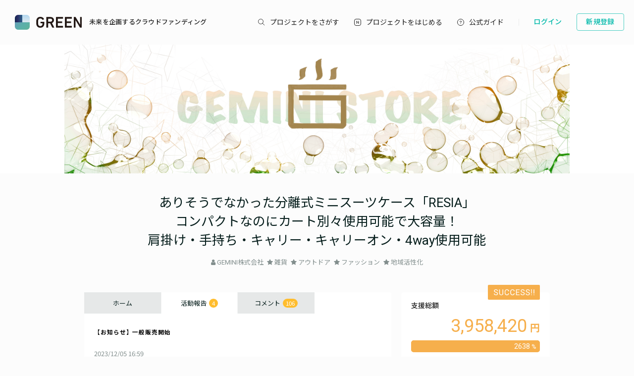

--- FILE ---
content_type: text/html; charset=utf-8
request_url: https://greenfunding.jp/gemini/projects/7465/activities/?planner_id=39974&project_id=7465
body_size: 54991
content:
<!DOCTYPE html>
<html>
<head>
<meta charset='UTF-8'>
<title>
活動報告 | ありそうでなかった分離式ミニスーツケース「RESIA」
コンパクトなのにカート別々使用可能で大容量！
肩掛け・手持ち・キャリー・キャリーオン・4way使用可能 | GEMINI
</title>
<link rel="stylesheet" media="all" href="https://assets.greenfunding.jp/assets/application-7a8a64c9291f29e0bf8ebe5b88ec25e862e400edade7b733af806fb14ce56d37.css" />
<script src="https://assets.greenfunding.jp/assets/application-2603fc43f1b44dcf499f8cf3f9f27108ab502c08341257adbad1c05a1f6b1e38.js"></script>

<meta name="csrf-param" content="authenticity_token" />
<meta name="csrf-token" content="9JnxIKU1gB3WopOwFI9O9hedXe41GAZ7QY+7rvIOyse6Rhi1zLsigKQAMgNcyEBX8eWE5kWGM2Zg1lgsWcN2ZA==" />

<!-- Google Tag Manager -->

<script>

window.dataLayer = window.dataLayer || [];
dataLayer.push({
  'page_view_event_id': "d27000ff17b346d9cd872b2147ba9848deeff1c6a330d6e6735c0d96ac1d95a1",
    'user_id': "",
    'em': "",
    'phone': "",
    'zip': "",
    'user_id_rtb': "unknown"
  });


  (function(w,d,s,l,i){w[l]=w[l]||[];w[l].push({'gtm.start':
  new Date().getTime(),event:'gtm.js'});var f=d.getElementsByTagName(s)[0],
  j=d.createElement(s),dl=l!='dataLayer'?'&l='+l:'';j.async=true;j.src=
  'https://www.googletagmanager.com/gtm.js?id='+i+dl;f.parentNode.insertBefore(j,f);
  })(window,document,'script','dataLayer','GTM-PNR8M8H');

</script>
<!-- End Google Tag Manager -->

<!-- Facebook Pixel Code -->
<script>
!function(f,b,e,v,n,t,s){if(f.fbq)return;n=f.fbq=function(){n.callMethod?
n.callMethod.apply(n,arguments):n.queue.push(arguments)};if(!f._fbq)f._fbq=n;
n.push=n;n.loaded=!0;n.version='2.0';n.queue=[];t=b.createElement(e);t.async=!0;
t.src=v;s=b.getElementsByTagName(e)[0];s.parentNode.insertBefore(t,s)}(window,
document,'script','https://connect.facebook.net/en_US/fbevents.js');
fbq('init', '1490657931261473');
fbq('track', 'PageView', {eventID: 'd27000ff17b346d9cd872b2147ba9848deeff1c6a330d6e6735c0d96ac1d95a1'});
</script>
<noscript><img height="1" width="1" style="display:none"
src="https://www.facebook.com/tr?id=1490657931261473&ev=PageView&noscript=1"
/></noscript>
<!-- DO NOT MODIFY -->
<!-- End Facebook Pixel Code -->

<script>
// BaseCode (ページヘッダーに記述) 
!function (w, d, t) {
  w.TiktokAnalyticsObject=t;var ttq=w[t]=w[t]||[];ttq.methods=["page","track","identify","instances","debug","on","off","once","ready","alias","group","enableCookie","disableCookie"],ttq.setAndDefer=function(t,e){t[e]=function(){t.push([e].concat(Array.prototype.slice.call(arguments,0)))}};for(var i=0;i<ttq.methods.length;i++)ttq.setAndDefer(ttq,ttq.methods[i]);ttq.instance=function(t){for(var e=ttq._i[t]||[],n=0;n<ttq.methods.length;n++)ttq.setAndDefer(e,ttq.methods[n]);return e},ttq.load=function(e,n){var i="https://analytics.tiktok.com/i18n/pixel/events.js";ttq._i=ttq._i||{},ttq._i[e]=[],ttq._i[e]._u=i,ttq._t=ttq._t||{},ttq._t[e]=+new Date,ttq._o=ttq._o||{},ttq._o[e]=n||{};var o=document.createElement("script");o.type="text/javascript",o.async=!0,o.src=i+"?sdkid="+e+"&lib="+t;var a=document.getElementsByTagName("script")[0];a.parentNode.insertBefore(o,a)};

  ttq.load('CPTSQ8BC77U1C0R4S8DG');
  ttq.page();
}(window, document, 'ttq');



</script>


<!-- Criteo Top Page Tracker -->
<script type="text/javascript" src="//static.criteo.net/js/ld/ld.js" async="true"></script>
<script type="text/javascript">
  window.criteo_q = window.criteo_q || [];
  window.criteo_q.push(
    { event: "setAccount", account: [78124, 83547, 83548]},

  // 検索結果ページの場合
  // 検索結果ページ以外の場合
    
    
    
    
    );

</script>

<script src='/assets/javascripts/ckeditor/ckeditor.js'></script>
</head>
<body class='desktop asp activities_controller index_action' data-page='activities:index'>
<!-- Google Tag Manager (noscript) -->
<noscript><iframe src="https://www.googletagmanager.com/ns.html?id=GTM-PNR8M8H"
height="0" width="0" style="display:none;visibility:hidden"></iframe></noscript>
<!-- End Google Tag Manager (noscript) -->

<div class='l-header js-l-header'>
<div class='l-header__wrap'>
<h1 class='v-layouts-header__logo js-methods__hover'>
<a class='v-layouts-header__logo-link' href='/'>
<img alt="GREENFUNDING 未来を企画するクラウドファンディング" src="https://assets.greenfunding.jp/assets/layouts/common/header-logo_green-67ea9656fd52f62b230946c465fbe4420dc43157481eb10148a5534bdfff4cb8.svg" />
<span class='v-layouts-header__logo-text'>未来を企画するクラウドファンディング</span>
</a>
</h1>
<nav class='v-layouts-header__global-nav'>
<ul class='v-layouts-header__global-nav__list v-layouts-header__global-nav__list--flex'>
<li class='v-layouts-header__global-nav__item v-layouts-header__global-nav__item--search js-method__accordion'>
<a class='v-layouts-header__global-nav__item-link js-method__accordion js-methods__hover'>
<span class='v-layouts-header__global-nav__item-text v-layouts-header__global-nav__item-text--search'></span>
</a>
<div class='v-layouts-header__accordion js-methods__nav-accordion'>
<div class='v-layouts-header__accordion-search'>
<form class="project_search" id="project_search" action="/portals/search" accept-charset="UTF-8" method="get"><input name="utf8" type="hidden" value="&#x2713;" /><div class='v-layouts-header__accordion-search__inner js-methods__hover'>
<button name="button" type="submit"><span></span>
</button><input placeholder="キーワード検索" type="text" name="q[title_or_planner_name_cont]" id="q_title_or_planner_name_cont" />
</div>
</form></div>
<div class='v-layouts-header__accordion-navigation'>
<div class='v-layouts-header__accordion-navigation__category'>
<ul class='v-layouts-header__accordion-navigation__category-top'>
<li class='js-methods__hover'>
<a href="/portals/search?condition=new"><img class='is-hover' height='20px' src='https://assets.greenfunding.jp/assets/header_new-icon-hover-b15eca2df62ba9b2939f917243341e445ec7289885f80fd99b7768a2fe8b1f76.svg' width='20px'>
<img height='20px' src='https://assets.greenfunding.jp/assets/header_new-icon-3efa55825a4e47b1835b636e322f0016e7a0bdf4fc214f3bc649ed492e576d83.svg' width='20px'>
<p>新着プロジェクト</p>
</a></li>
<li class='js-methods__hover'>
<a href="/portals/picked"><img class='is-hover' height='16px' src='https://assets.greenfunding.jp/assets/header_clown-icon-hover-be5d3e6e826a040d19746e898241b4b10821232e53af067d63d4ccea590db89d.svg' width='16px'>
<img height='16px' src='https://assets.greenfunding.jp/assets/header_clown-icon-c9ab87e3c98816db8520606ea10476df7a9ef46b4cc3ec6bb9348c962dfd0b11.svg' width='16px'>
<p>代表プロジェクト</p>
</a></li>
<li class='js-methods__hover'>
<a href="/portals/search?condition=succeeded"><img class='is-hover' height='16px' src='https://assets.greenfunding.jp/assets/header_yen-icon-hover-85ce371c6bebc451e331dae826ea3a74596106211bc62520c170026c74f8c175.svg' width='16px'>
<img height='16px' src='https://assets.greenfunding.jp/assets/header_yen-icon-afb3d0f3a5a05e483fe65e0920ca34505ada89118cf555ba48d0035dba5f851e.svg' width='16px'>
<p>達成したプロジェクト</p>
</a></li>
</ul>
<ul class='v-layouts-header__accordion-navigation__category-list'>
<li class='js-methods__hover'>
<a href="/portals/search?category_id=27"><span>
ガジェット
</span>
</a></li>
<li class='js-methods__hover'>
<a href="/portals/search?category_id=38"><span>
テクノロジー/IoT
</span>
</a></li>
<li class='js-methods__hover'>
<a href="/portals/search?category_id=41"><span>
雑貨
</span>
</a></li>
<li class='js-methods__hover'>
<a href="/portals/search?category_id=45"><span>
オーディオ
</span>
</a></li>
<li class='js-methods__hover'>
<a href="/portals/search?category_id=49"><span>
アウトドア
</span>
</a></li>
<li class='js-methods__hover'>
<a href="/portals/search?category_id=44"><span>
車/バイク
</span>
</a></li>
<li class='js-methods__hover'>
<a href="/portals/search?category_id=16"><span>
ファッション
</span>
</a></li>
<li class='js-methods__hover'>
<a href="/portals/search?category_id=30"><span>
スポーツ
</span>
</a></li>
<li class='js-methods__hover'>
<a href="/portals/search?category_id=6"><span>
社会貢献
</span>
</a></li>
<li class='js-methods__hover'>
<a href="/portals/search?category_id=23"><span>
アート
</span>
</a></li>
<li class='js-methods__hover'>
<a href="/portals/search?category_id=25"><span>
出版
</span>
</a></li>
<li class='js-methods__hover'>
<a href="/portals/search?category_id=39"><span>
地域活性化
</span>
</a></li>
<li class='js-methods__hover'>
<a href="/portals/search?category_id=40"><span>
エンタメ
</span>
</a></li>
<li class='js-methods__hover'>
<a href="/portals/search?category_id=26"><span>
音楽
</span>
</a></li>
<li class='js-methods__hover'>
<a href="/portals/search?category_id=29"><span>
フード 
</span>
</a></li>
<li class='js-methods__hover'>
<a href="/portals/search?category_id=24"><span>
映像/映画
</span>
</a></li>
<li class='js-methods__hover'>
<a href="/portals/search?category_id=32"><span>
イベント
</span>
</a></li>
<li class='js-methods__hover'>
<a href="/portals/search?category_id=35"><span>
アイドル
</span>
</a></li>
<li class='js-methods__hover'>
<a href="/portals/search?category_id=42"><span>
写真
</span>
</a></li>
<li class='js-methods__hover'>
<a href="/portals/search?category_id=46"><span>
アニメ
</span>
</a></li>
<li class='js-methods__hover'>
<a href="/portals/search?category_id=43"><span>
鉄道
</span>
</a></li>
<li class='js-methods__hover'>
<a href="/portals/search?category_id=50"><span>
ペット
</span>
</a></li>
<li class='js-methods__hover'>
<a href="/portals/search?category_id=51"><span>
台湾
</span>
</a></li>
<li class='js-methods__hover'>
<a href="/portals/search?category_id=33"><span>
その他
</span>
</a></li>
<li class='js-methods__hover'>
<a href="/portals/search?category_id=52"><span>
ゴルフ
</span>
</a></li>

</ul>
</div>
</div>
<div class='v-layouts-header__accordion-close-button js-methods__close-button'>
<div class='v-layouts-header__accordion-close-button__container'>
<img src='https://assets.greenfunding.jp/assets/header_close-icon-b2fdce2cdbf318b3b922716019ed00b05123a341a0a4a0163b421e1c09c5a4c1.svg'>
<p>メニューを閉じる</p>
</div>
</div>
</div>
</li>
<li class='v-layouts-header__global-nav__item v-layouts-header__global-nav__item--start js-methods__hover'>
<a class='v-layouts-header__global-nav__item-link' href='/about'>
<span class='v-layouts-header__global-nav__item-text v-layouts-header__global-nav__item-text--start'></span>
</a>
</li>
<li class='v-layouts-header__global-nav__item v-layouts-header__global-nav__item--guide js-methods__hover'>
<a class='v-layouts-header__global-nav__item-link' href='https://help2020.greenfunding.jp/'>
<span class='v-layouts-header__global-nav__item-text v-layouts-header__global-nav__item-text--guide'>公式ガイド</span>
</a>
</li>
<li class='v-layouts-header__global-nav__item v-layouts-header__global-nav__item--vertical'></li>
</ul>
</nav>

<div class='v-layouts-header__users'>
<ul class='v-layouts-header__users__list v-layouts-header__users__list--flex'>
<li class='v-layouts-header__users__item'>
<a class='v-layouts-header__users-button v-layouts-header__users-button js-methods__hover' href='/users/sign_in?forced=true'>
<span class='v-layouts-header__users-button__label'>ログイン</span>
</a>
</li>
<li class='v-layouts-header__users__item v-layouts-header__users__item--sign-up'>
<a class='v-layouts-header__users-button v-layouts-header__users-button--sign-up js-methods__hover' href='/users/sign_up'>
<span class='v-layouts-header__users-button__label'>新規登録</span>
</a>
</li>
</ul>
</div>

</div>
</div>
<div class='v-layouts__overlay js-methods__overlay'></div>




<div class='l-main'>
<div class='project_header'>
<div style='background-color: ;'>
<a href="/gemini"><img class="attachment partner_page asp_header" alt="image" onerror="this.error=null;this.src=&quot;https://assets.greenfunding.jp/assets/loading_image-c8ad271e12f4eac92d6ad11d1b7a3786b990fae3fca09d690dd64a34875d7207.gif&quot;" src="https://images.greenfunding.jp/store/605c6e2b7fb5b0fd94a0ec70bd7a3eccfea18999824d6cc63d3a90341657" />
</a></div>
<!-- Google tag (gtag.js) -->
<script async src="https://www.googletagmanager.com/gtag/js?id=G-7PRKNL9FPD"></script>
<script>
  window.dataLayer = window.dataLayer || [];
  function gtag(){dataLayer.push(arguments);}
  gtag('js', new Date());

  gtag('config', 'G-7PRKNL9FPD');
</script>
<h1><a href="/gemini/projects/7465">ありそうでなかった分離式ミニスーツケース「RESIA」<br />コンパクトなのにカート別々使用可能で大容量！<br />肩掛け・手持ち・キャリー・キャリーオン・4way使用可能</a></h1>
<ul>
<li>
<i class="fa fa-user"></i>
<a data-planner-id="39974" id="open_show_planner" href="?planner_id=39974&amp;project_id=7465#show_planner">GEMINI株式会社</a>
</li>
<li>
<i class="fa fa-star"></i>
<a href="/gemini/projects/search?category_id=41">雑貨</a>
</li>
<li>
<i class="fa fa-star"></i>
<a href="/gemini/projects/search?category_id=49">アウトドア</a>
</li>
<li>
<i class="fa fa-star"></i>
<a href="/gemini/projects/search?category_id=16">ファッション</a>
</li>
<li>
<i class="fa fa-star"></i>
<a href="/gemini/projects/search?category_id=39">地域活性化</a>
</li>
</ul>
</div>

<div class='container container--project_wide container-flex'>
<div class='l-content'>
<ul class='project_content-header'>
<li class='is-home'>
<a data-keep-scroll="true" href="/gemini/projects/7465">ホーム</a>
</li>
<li class='is-activities'>
<a data-keep-scroll="true" href="/gemini/projects/7465/activities">活動報告
<span class='badge'>
4
</span>
</a></li>
<li class='is-comments'>
<a data-keep-scroll="true" href="/gemini/projects/7465/comments">コメント
<span class='badge'>
106
</span>
</a></li>
</ul>

<div class='project_activity'>
<h2 class='title'>
<a href="/gemini/projects/7465/activities/32449">【お知らせ】一般販売開始</a>
</h2>
<div class='project_activity-created_at'>
2023/12/05 16:59
</div>
<div class='project_activity-content'>
サポーターの皆様

 

こんにちは、GEMINIです。
皆様のおかげで、プロジェクトが大成功で終了いたしました！誠にありがとうございます。
本製品は弊社の公式サイトで一般販売を開始...<a class="link_button" href="/gemini/projects/7465/activities/32449">もっと読む</a>
</div>
</div>
<div class='project_activity'>
<h2 class='title'>
<a href="/gemini/projects/7465/activities/31716">【ご好評につき延長】最後の一週間！</a>
</h2>
<div class='project_activity-created_at'>
2023/10/24 21:19
</div>
<div class='project_activity-content'>
サポーターの皆様

 

いつもご愛顧いただき、誠にありがとうございます。

弊社のプロジェクト、分離式ミニスーツケース「RESIA」をご購入いただき、誠にありがとうございます。
...<a class="link_button" href="/gemini/projects/7465/activities/31716">もっと読む</a>
</div>
</div>
<div class='project_activity'>
<h2 class='title'>
<a href="/gemini/projects/7465/activities/31126">【御礼】生産拡大、期間延長！</a>
</h2>
<div class='project_activity-created_at'>
2023/09/15 16:26
</div>
<div class='project_activity-content'>
サポーターの皆様

 

いつもご愛顧いただき、誠にありがとうございます。

この度はプロジェクト分離式ミニスーツケース「RESIA」をご支援いただき、誠にありがとうございます。支援...<a class="link_button" href="/gemini/projects/7465/activities/31126">もっと読む</a>
</div>
</div>
<div class='project_activity'>
<h2 class='title'>
<a href="/gemini/projects/7465/activities/30398">【御礼】60万円突破、大変感謝！</a>
</h2>
<div class='project_activity-created_at'>
2023/08/02 22:13
</div>
<div class='project_activity-content'>
サポーターの皆様

 

いつもご愛顧いただき、誠にありがとうございます。

この度、分離式ミニスーツケース「RESIA」をご支援をいただき、誠にありがとうございます。

公開開...<a class="link_button" href="/gemini/projects/7465/activities/30398">もっと読む</a>
</div>
</div>

</div>
<div class='l-sidebar is-right'>
<div class='project_sidebar'>
<div class='project_sidebar-section project_sidebar_dashboard'>
<div class='project_sidebar_dashboard-success-ribbon'></div>
<div class='project_sidebar_dashboard-progress'>
<div class='text text-muted text-small'>
支援総額
</div>
<div class='project_sidebar_dashboard-amount'>
3,958,420
</div>
<div class='progress_bar progress_bar-detail'>
<div class='progress_bar-bar' style='width: calc(100% + 0.0px)'>
<div class='progress_bar-label'>
2638
</div>
</div>
</div>
</div>
<div class='project_sidebar_dashboard-target-info'>
<div class='text text-muted text-small'><span class='is-number'>2023</span><span>年</span><span class='is-number'>10</span><span>月</span><span class='is-number'>31</span><span>日</span><span>まで</span></div>
<div class='text text-muted text-small'><span>目標</span><span class='is-number'>150,000</span><span>円</span></div>
</div>
<div class='project_sidebar_dashboard-info'>
<ul>
<li>
<div>
支援人数
</div>
<div class='project_sidebar_dashboard-info-number'>
<span class='is-number'>384</span>
<span>人</span>
</div>
</li>
<li>
<div>
残り時間
</div>
<div class='project_sidebar_dashboard-info-number'>
終了
</div>
</li>
</ul>
</div>
<button name="button" type="submit" class="button button-default button-end">このプロジェクトは終了しました</button>
</div>

<div class='project_sidebar-section project_sidebar_profile'>
<div class='project_sidebar_profile-image'>
<img class="attachment planner image" alt="image" onerror="this.error=null;this.src=&quot;https://assets.greenfunding.jp/assets/loading_image-c8ad271e12f4eac92d6ad11d1b7a3786b990fae3fca09d690dd64a34875d7207.gif&quot;" src="https://images.greenfunding.jp/store/1f9bed0d80aec365c3b0e16dd8889781fd6592ed344d5fed6911172fb684" />
</div>
<div class='project_sidebar_profile-section'>
<div class='project_sidebar_profile-name'>
GEMINI株式会社
</div>
<div class='project_sidebar_profile-links'>
<a class="project_sidebar_profile-links-button" target="_blank" href="https://www.facebook.com/GEMINIEC2019"><svg width="16" height="16" viewbox="0 0 16 16" fill="none" xmlns="http://www.w3.org/2000/svg"><path d="M16 8C16 3.58172 12.4183 0 8 0C3.58172 0 0 3.58172 0 8C0 11.993 2.92547 15.3027 6.75 15.9028V10.3125H4.71875V8H6.75V6.2375C6.75 4.2325 7.94438 3.125 9.77172 3.125C10.647 3.125 11.5625 3.28125 11.5625 3.28125V5.25H10.5538C9.56 5.25 9.25 5.86672 9.25 6.49938V8H11.4688L11.1141 10.3125H9.25V15.9028C13.0745 15.3027 16 11.993 16 8Z"></path></svg>
</a><a class="project_sidebar_profile-links-button project_sidebar_profile-links-button--tw" target="_blank" href="https://twitter.com/277434286"><svg width="16" height="16" viewbox="0 0 1200 1227" fill="none" xmlns="http://www.w3.org/2000/svg">
<path d="M714.163 519.284L1160.89 0H1055.03L667.137 450.887L357.328 0H0L468.492 681.821L0 1226.37H105.866L515.491 750.218L842.672 1226.37H1200L714.137 519.284H714.163ZM569.165 687.828L521.697 619.934L144.011 79.6944H306.615L611.412 515.685L658.88 583.579L1055.08 1150.3H892.476L569.165 687.854V687.828Z" fill="white"></path>
</svg>

</a><a class="project_sidebar_profile-links-button project_sidebar_profile-links-button--yt" target="_blank" href="https://www.youtube.com/channel/UCsr-Q3BcBZGi5R_Am5ueo6A/featured"><svg width="16" height="12" viewbox="0 0 16 12" fill="none" xmlns="http://www.w3.org/2000/svg" class="is-yt"><path d="M15.6668 1.87394C15.4824 1.13594 14.9411 0.555974 14.2522 0.35842C13.0036 0 8 0 8 0C8 0 2.99638 0 1.74909 0.35842C1.06026 0.555974 0.518933 1.13594 0.334541 1.87394C0 3.21025 0 6 0 6C0 6 0 8.78975 0.334541 10.1261C0.518933 10.8641 1.06026 11.444 1.74909 11.6416C2.99638 12 8 12 8 12C8 12 13.0036 12 14.2509 11.6416C14.9397 11.444 15.4811 10.8641 15.6655 10.1261C16 8.78975 16 6 16 6C16 6 16 3.21025 15.6668 1.87394Z"></path><path d="M6.3999 8.57064V3.42859L10.558 5.99961L6.3999 8.57064Z"></path></svg>
</a><a class="project_sidebar_profile-links-button" target="_blank" href="https://www.gemini-ec.com/"><svg width="16" height="16" viewbox="0 0 16 16" fill="none" xmlns="http://www.w3.org/2000/svg"><path d="m8 0c.73438 0 1.44271.09375 2.125.28125.6823.1875 1.3203.455729 1.9141.80469.5937.34896 1.1328.76562 1.6171 1.25.4844.48437.9011 1.02604 1.25 1.625.349.59896.6172 1.23698.8047 1.91406s.2839 1.38542.2891 2.125c0 .73438-.0938 1.44271-.2812 2.125-.1876.6823-.4558 1.3203-.8047 1.9141-.349.5937-.7657 1.1328-1.25 1.6171-.4844.4844-1.0261.9011-1.625 1.25-.599.349-1.237.6172-1.9141.8047-.67708.1875-1.38542.2839-2.125.2891-.73438 0-1.44271-.0938-2.125-.2812-.68229-.1876-1.32031-.4558-1.91406-.8047-.59375-.349-1.13282-.7657-1.61719-1.25-.48437-.4844-.90104-1.0261-1.25-1.625-.348958-.599-.617188-1.2344-.804688-1.9063-.1875-.67186-.28385367-1.3828-.289062-2.1328 0-.73438.09375-1.44271.28125-2.125s.455729-1.32031.80469-1.91406c.34896-.59375.76562-1.13282 1.25-1.61719.48437-.48437 1.02604-.90104 1.625-1.25.59896-.348958 1.23437-.617188 1.90625-.804688.67187-.1875 1.38281-.28385367 2.13281-.289062zm6.3203 5c-.1979-.42188-.4375-.81771-.7187-1.1875-.2813-.36979-.5938-.71094-.9375-1.02344-.3438-.3125-.7162-.58594-1.1172-.82031-.4011-.23437-.8203-.42969-1.2578-.58594.1875.26042.3567.53646.5078.82813.151.29166.2838.59114.3984.89844.1146.30729.2162.62239.3047.94531.0885.32291.1615.63802.2188.94531zm.6797 3c0-.69271-.0964-1.35938-.2891-2h-2.8359c.0417.33333.0729.66406.0938.99219.0208.32812.0312.66406.0312 1.00781 0 .33854-.0104.67188-.0312 1-.0209.32812-.0521.66146-.0938 1h2.8359c.1927-.64062.2891-1.30729.2891-2zm-7 7c.25521 0 .49219-.0703.71094-.2109.21875-.1407.42448-.3256.61718-.5547.19271-.2292.35938-.487.5-.7735.14063-.2864.27348-.5807.39848-.8828s.2213-.5885.289-.8593c.0677-.2709.1276-.5105.1797-.7188h-5.39061c.04166.2031.10156.4427.17969.7188.07812.276.17447.5624.28906.8593.11458.2969.24479.5886.39062.875.14584.2865.31511.5469.50782.7813.1927.2344.39583.4192.60937.5547.21354.1354.45313.2057.71875.2109zm2.8672-5c.0417-.33333.0729-.66406.0937-.99219.0209-.32812.0339-.66406.0391-1.00781 0-.33854-.0104-.67188-.0312-1-.0209-.32812-.0547-.66146-.1016-1h-5.73439c-.04166.33333-.07291.66406-.09375.99219-.02083.32812-.03385.66406-.03906 1.00781 0 .33854.01042.67188.03125 1s.05469.66146.10156 1zm-9.8672-2c0 .69271.09635 1.35938.28906 2h2.83594c-.04167-.33333-.07292-.66406-.09375-.99219-.02083-.32812-.03125-.66406-.03125-1.00781 0-.33854.01042-.67188.03125-1s.05208-.66146.09375-1h-2.83594c-.19271.64062-.28906 1.30729-.28906 2zm7-7c-.25521 0-.49219.07031-.71094.21094-.21875.14062-.42448.32552-.61718.55468-.19271.22917-.35938.48698-.5.77344-.14063.28646-.27344.58073-.39844.88282-.125.30208-.22136.58854-.28906.85937-.06771.27083-.12761.51042-.17969.71875h5.39061c-.0417-.20312-.1015-.44271-.1797-.71875-.0781-.27604-.1745-.5625-.289-.85937-.1146-.29688-.24483-.58855-.39066-.875-.14584-.28646-.31511-.54688-.50782-.78126-.1927-.23437-.39583-.41927-.60937-.55468-.21354-.13542-.45313-.20573-.71875-.21094zm-2.28906.38281c-.4375.15104-.85677.34636-1.25782.58594-.40104.23958-.77343.51302-1.11718.82031s-.65625.64584-.9375 1.01563-.52084.76823-.71875 1.19531h2.60156c.0625-.3125.13542-.6276.21875-.94531s.18229-.63021.29688-.9375c.11458-.30729.25-.60938.40624-.90625.15626-.29688.32553-.57292.50782-.82813zm-4.03125 9.61719c.19791.4219.4375.8177.71875 1.1875s.59375.7109.9375 1.0234.71614.586 1.11718.8203c.40105.2344.82032.4297 1.25782.586-.1875-.2604-.35677-.5365-.50782-.8281-.15104-.2917-.28385-.5912-.39843-.8985-.11459-.3073-.21615-.6224-.30469-.9453s-.16146-.638-.21875-.9453zm8.60941 3.6172c.4375-.1511.8567-.3464 1.2578-.586.401-.2395.7734-.513 1.1172-.8203.3437-.3073.6562-.6458.9375-1.0156.2812-.3698.5208-.7682.7187-1.1953h-2.6015c-.0626.3125-.1355.6276-.2188.9453s-.1823.6302-.2969.9375-.25.6094-.4062.9063c-.1563.2968-.3255.5729-.5078.8281z"></path></svg>
</a></div>
</div>
<a class="project_sidebar_profile-button" href="/gemini/projects/7465/project_inquiries/faq">起案者に問い合わせ</a>
<a class="project_sidebar_profile-button project_sidebar_profile-button--transactions" href="/gemini/projects/7465/planner_transactions">特定商取引法に関する表示</a>
<a class="project_sidebar_profile-button project_sidebar_profile-button--policy" href="/gemini/projects/7465/privacy_policy">プライバシーポリシー</a>
</div>

<div class='project_sidebar-section project_sidebar_vpoint'>
<div class='project_sidebar_vpoint-banner'>
<img alt="vpoint-icon" class="project_sidebar_vpoint-image" src="https://assets.greenfunding.jp/assets/vpoint_icon-6ee4f1dbb707341b1ad559ef94048c439a5f86fe243cbea1d2e2fe7ce6d43f14.png" />
<span class='project_sidebar_vpoint-text'>Vポイント連携で、もっとお得に</span>
</div>
</div>

<div class='project_sidebar-section project_sidebar_reward is-out_of_stock is-expired project_sidebar_reward--flat'>
<div class='project_sidebar_reward-wrap'>
<div class='project_sidebar_reward-head'>
<div class='project_sidebar_reward-head-left'>
<div class='project_sidebar_reward-type'>
【Super Early Bird】 
</div>
<div class='project_sidebar_reward-head-left-bottom'>
<div class='project_sidebar_reward-discount'>
32
<span class='project_sidebar_reward-discount--percent'></span>
</div>
<div class='project_sidebar_reward-rest_of_number'><span>残り</span><span class='is-number'>0</span><span>個</span></div>
</div>
</div>
<div class='project_sidebar_reward-head-right'>
<div class='project_sidebar_reward-amount'>
10,180
</div>
<div class='project_sidebar_reward-atokara'>
<span class='project_sidebar_reward-atokara--text'>なら月々</span>
<span class='project_sidebar_reward-atokara--installment'>1,696</span>
</div>
</div>
</div>
<div class='project_sidebar_reward-vpoint'>
<img alt="vpoint-icon" class="project_sidebar_reward-vpoint-image" src="https://assets.greenfunding.jp/assets/vpoint_icon-6ee4f1dbb707341b1ad559ef94048c439a5f86fe243cbea1d2e2fe7ce6d43f14.png" />
<p class='project_sidebar_reward-vpoint-text'>Vポイント連携すると 50pt 貯まる</p>
</div>
<div class='project_sidebar_reward-image'>
<img class="attachment reward image" alt="image" onerror="this.error=null;this.src=&quot;https://assets.greenfunding.jp/assets/loading_image-c8ad271e12f4eac92d6ad11d1b7a3786b990fae3fca09d690dd64a34875d7207.gif&quot;" src="https://images.greenfunding.jp/store/8647d8198324d54ef3227f8a08aa43e16bfa1bf22245d48df317551fd622" />
</div>
<div class='project_sidebar_reward-description read-more-js'>
<div class='project_sidebar_reward-description-wrap read-more-js__wrap'>
<h3 class='reward_title'>
「RESIA」×1
</h3>
<div class='project_sidebar_reward-content'>
<p>＜リターン内容＞ </p>

<p>■「RESIA」本体×1 
<br />■ベルト×1
<br />■カート×1
<br />■日本語取扱説明書×1
<br />ーーーーーーーーー</p>

<p>※送料込 
<br />※一般販売予定価格14,980円  
<br />※ご注文状況、使用部材の供給状況、製造工程上の都合等により出荷時期が遅れる場合があります。</p>
</div>
</div>
<div class='project_sidebar_reward-description-blur read-more-js__blur'></div>
</div>
<div class='project_sidebar_reward-list-style-wrap'>
<div class='project_sidebar_reward-delivery_date project_sidebar_reward-list-style'>
<p>配送予定</p>
<p> 2023年11月</p>
</div>
<div class='project_sidebar_reward-support_count project_sidebar_reward-list-style'>
<p>支援人数</p>
<p>
<span class='is-number'>50</span>
人
</p>
</div>
</div>
<div class='project_sidebar_reward-button project_sidebar_reward-button--end'>
このプロジェクトは終了しました
</div>
</div>
</div>
<div class='project_sidebar-section project_sidebar_reward is-out_of_stock is-expired project_sidebar_reward--flat'>
<div class='project_sidebar_reward-wrap'>
<div class='project_sidebar_reward-head'>
<div class='project_sidebar_reward-head-left'>
<div class='project_sidebar_reward-type'>
【Super Early Bird】 
</div>
<div class='project_sidebar_reward-head-left-bottom'>
<div class='project_sidebar_reward-discount'>
28
<span class='project_sidebar_reward-discount--percent'></span>
</div>
<div class='project_sidebar_reward-rest_of_number'><span>残り</span><span class='is-number'>0</span><span>個</span></div>
</div>
</div>
<div class='project_sidebar_reward-head-right'>
<div class='project_sidebar_reward-amount'>
10,780
</div>
<div class='project_sidebar_reward-atokara'>
<span class='project_sidebar_reward-atokara--text'>なら月々</span>
<span class='project_sidebar_reward-atokara--installment'>1,796</span>
</div>
</div>
</div>
<div class='project_sidebar_reward-vpoint'>
<img alt="vpoint-icon" class="project_sidebar_reward-vpoint-image" src="https://assets.greenfunding.jp/assets/vpoint_icon-6ee4f1dbb707341b1ad559ef94048c439a5f86fe243cbea1d2e2fe7ce6d43f14.png" />
<p class='project_sidebar_reward-vpoint-text'>Vポイント連携すると 53pt 貯まる</p>
</div>
<div class='project_sidebar_reward-image'>
<img class="attachment reward image" alt="image" onerror="this.error=null;this.src=&quot;https://assets.greenfunding.jp/assets/loading_image-c8ad271e12f4eac92d6ad11d1b7a3786b990fae3fca09d690dd64a34875d7207.gif&quot;" src="https://images.greenfunding.jp/store/757ed969f6e5cada3580c1b3d4109b93b63c88c94abc944e3d35ae437fff" />
</div>
<div class='project_sidebar_reward-description read-more-js'>
<div class='project_sidebar_reward-description-wrap read-more-js__wrap'>
<h3 class='reward_title'>
「RESIA」×1
</h3>
<div class='project_sidebar_reward-content'>
<p>＜リターン内容＞ </p>

<p>■「RESIA」本体×1 
<br />■ベルト×1
<br />■カート×1
<br />■日本語取扱説明書×1
<br />ーーーーーーーーー</p>

<p>※送料込 
<br />※一般販売予定価格14,980円  
<br />※ご注文状況、使用部材の供給状況、製造工程上の都合等により出荷時期が遅れる場合があります。</p>
</div>
</div>
<div class='project_sidebar_reward-description-blur read-more-js__blur'></div>
</div>
<div class='project_sidebar_reward-list-style-wrap'>
<div class='project_sidebar_reward-delivery_date project_sidebar_reward-list-style'>
<p>配送予定</p>
<p> 2023年11月</p>
</div>
<div class='project_sidebar_reward-support_count project_sidebar_reward-list-style'>
<p>支援人数</p>
<p>
<span class='is-number'>200</span>
人
</p>
</div>
</div>
<div class='project_sidebar_reward-button project_sidebar_reward-button--end'>
このプロジェクトは終了しました
</div>
</div>
</div>
<div class='project_sidebar-section project_sidebar_reward is-expired project_sidebar_reward--flat'>
<div class='project_sidebar_reward-wrap'>
<div class='project_sidebar_reward-head'>
<div class='project_sidebar_reward-head-left'>
<div class='project_sidebar_reward-type'>
【早割】
</div>
<div class='project_sidebar_reward-head-left-bottom'>
<div class='project_sidebar_reward-discount'>
26
<span class='project_sidebar_reward-discount--percent'></span>
</div>
<div class='project_sidebar_reward-rest_of_number'><span>残り</span><span class='is-number'>429</span><span>個</span></div>
</div>
</div>
<div class='project_sidebar_reward-head-right'>
<div class='project_sidebar_reward-amount'>
11,080
</div>
<div class='project_sidebar_reward-atokara'>
<span class='project_sidebar_reward-atokara--text'>なら月々</span>
<span class='project_sidebar_reward-atokara--installment'>1,846</span>
</div>
</div>
</div>
<div class='project_sidebar_reward-vpoint'>
<img alt="vpoint-icon" class="project_sidebar_reward-vpoint-image" src="https://assets.greenfunding.jp/assets/vpoint_icon-6ee4f1dbb707341b1ad559ef94048c439a5f86fe243cbea1d2e2fe7ce6d43f14.png" />
<p class='project_sidebar_reward-vpoint-text'>Vポイント連携すると 55pt 貯まる</p>
</div>
<div class='project_sidebar_reward-image'>
<img class="attachment reward image" alt="image" onerror="this.error=null;this.src=&quot;https://assets.greenfunding.jp/assets/loading_image-c8ad271e12f4eac92d6ad11d1b7a3786b990fae3fca09d690dd64a34875d7207.gif&quot;" src="https://images.greenfunding.jp/store/8895cb6c5b3ed2e785148cd5ea3c6d25719cfa0f0a07ffbd0374831b7272" />
</div>
<div class='project_sidebar_reward-description read-more-js'>
<div class='project_sidebar_reward-description-wrap read-more-js__wrap'>
<h3 class='reward_title'>
「RESIA」×1
</h3>
<div class='project_sidebar_reward-content'>
<p>＜リターン内容＞ </p>

<p>■「RESIA」本体×1 
<br />■ベルト×1
<br />■カート×1
<br />■日本語取扱説明書×1
<br />ーーーーーーーーー</p>

<p>※送料込 
<br />※一般販売予定価格14,980円  
<br />※ご注文状況、使用部材の供給状況、製造工程上の都合等により出荷時期が遅れる場合があります。</p>
</div>
</div>
<div class='project_sidebar_reward-description-blur read-more-js__blur'></div>
</div>
<div class='project_sidebar_reward-list-style-wrap'>
<div class='project_sidebar_reward-delivery_date project_sidebar_reward-list-style'>
<p>配送予定</p>
<p> 2023年11月</p>
</div>
<div class='project_sidebar_reward-support_count project_sidebar_reward-list-style'>
<p>支援人数</p>
<p>
<span class='is-number'>71</span>
人
</p>
</div>
</div>
<div class='project_sidebar_reward-button project_sidebar_reward-button--end'>
このプロジェクトは終了しました
</div>
</div>
</div>
<div class='project_sidebar-section project_sidebar_reward is-expired project_sidebar_reward--flat'>
<div class='project_sidebar_reward-wrap'>
<div class='project_sidebar_reward-head'>
<div class='project_sidebar_reward-head-left'>
<div class='project_sidebar_reward-type'>
【早割】
</div>
<div class='project_sidebar_reward-head-left-bottom'>
<div class='project_sidebar_reward-discount'>
23
<span class='project_sidebar_reward-discount--percent'></span>
</div>
<div class='project_sidebar_reward-rest_of_number'><span>残り</span><span class='is-number'>799</span><span>個</span></div>
</div>
</div>
<div class='project_sidebar_reward-head-right'>
<div class='project_sidebar_reward-amount'>
11,580
</div>
<div class='project_sidebar_reward-atokara'>
<span class='project_sidebar_reward-atokara--text'>なら月々</span>
<span class='project_sidebar_reward-atokara--installment'>1,930</span>
</div>
</div>
</div>
<div class='project_sidebar_reward-vpoint'>
<img alt="vpoint-icon" class="project_sidebar_reward-vpoint-image" src="https://assets.greenfunding.jp/assets/vpoint_icon-6ee4f1dbb707341b1ad559ef94048c439a5f86fe243cbea1d2e2fe7ce6d43f14.png" />
<p class='project_sidebar_reward-vpoint-text'>Vポイント連携すると 57pt 貯まる</p>
</div>
<div class='project_sidebar_reward-image'>
<img class="attachment reward image" alt="image" onerror="this.error=null;this.src=&quot;https://assets.greenfunding.jp/assets/loading_image-c8ad271e12f4eac92d6ad11d1b7a3786b990fae3fca09d690dd64a34875d7207.gif&quot;" src="https://images.greenfunding.jp/store/efba7e49d1c9d365f5366965065f3d4e30c789f98fe4a27e814968759ec2" />
</div>
<div class='project_sidebar_reward-description read-more-js'>
<div class='project_sidebar_reward-description-wrap read-more-js__wrap'>
<h3 class='reward_title'>
「RESIA」×1
</h3>
<div class='project_sidebar_reward-content'>
<p>＜リターン内容＞ </p>

<p>■「RESIA」本体×1 
<br />■ベルト×1
<br />■カート×1
<br />■日本語取扱説明書×1
<br />ーーーーーーーーー</p>

<p>※送料込 
<br />※一般販売予定価格14,980円  
<br />※ご注文状況、使用部材の供給状況、製造工程上の都合等により出荷時期が遅れる場合があります。</p>
</div>
</div>
<div class='project_sidebar_reward-description-blur read-more-js__blur'></div>
</div>
<div class='project_sidebar_reward-list-style-wrap'>
<div class='project_sidebar_reward-delivery_date project_sidebar_reward-list-style'>
<p>配送予定</p>
<p> 2023年11月</p>
</div>
<div class='project_sidebar_reward-support_count project_sidebar_reward-list-style'>
<p>支援人数</p>
<p>
<span class='is-number'>1</span>
人
</p>
</div>
</div>
<div class='project_sidebar_reward-button project_sidebar_reward-button--end'>
このプロジェクトは終了しました
</div>
</div>
</div>
<div class='project_sidebar-section project_sidebar_reward is-expired project_sidebar_reward--flat'>
<div class='project_sidebar_reward-wrap'>
<div class='project_sidebar_reward-head'>
<div class='project_sidebar_reward-head-left'>
<div class='project_sidebar_reward-type'>
【GREEN限定】
</div>
<div class='project_sidebar_reward-head-left-bottom'>
<div class='project_sidebar_reward-discount'>
20
<span class='project_sidebar_reward-discount--percent'></span>
</div>
</div>
</div>
<div class='project_sidebar_reward-head-right'>
<div class='project_sidebar_reward-amount'>
11,980
</div>
<div class='project_sidebar_reward-atokara'>
<span class='project_sidebar_reward-atokara--text'>なら月々</span>
<span class='project_sidebar_reward-atokara--installment'>1,996</span>
</div>
</div>
</div>
<div class='project_sidebar_reward-vpoint'>
<img alt="vpoint-icon" class="project_sidebar_reward-vpoint-image" src="https://assets.greenfunding.jp/assets/vpoint_icon-6ee4f1dbb707341b1ad559ef94048c439a5f86fe243cbea1d2e2fe7ce6d43f14.png" />
<p class='project_sidebar_reward-vpoint-text'>Vポイント連携すると 59pt 貯まる</p>
</div>
<div class='project_sidebar_reward-image'>
<img class="attachment reward image" alt="image" onerror="this.error=null;this.src=&quot;https://assets.greenfunding.jp/assets/loading_image-c8ad271e12f4eac92d6ad11d1b7a3786b990fae3fca09d690dd64a34875d7207.gif&quot;" src="https://images.greenfunding.jp/store/f4627f1727bbfd2c1490f8416c6b91044a29f604947c745d604b269a7cf2" />
</div>
<div class='project_sidebar_reward-description read-more-js'>
<div class='project_sidebar_reward-description-wrap read-more-js__wrap'>
<h3 class='reward_title'>
「RESIA」×1
</h3>
<div class='project_sidebar_reward-content'>
<p>＜リターン内容＞ </p>

<p>■「RESIA」本体×1 
<br />■ベルト×1
<br />■カート×1
<br />■日本語取扱説明書×1
<br />ーーーーーーーーー</p>

<p>※送料込 
<br />※一般販売予定価格14,980円  
<br />※ご注文状況、使用部材の供給状況、製造工程上の都合等により出荷時期が遅れる場合があります。</p>
</div>
</div>
<div class='project_sidebar_reward-description-blur read-more-js__blur'></div>
</div>
<div class='project_sidebar_reward-list-style-wrap'>
<div class='project_sidebar_reward-delivery_date project_sidebar_reward-list-style'>
<p>配送予定</p>
<p> 2023年11月</p>
</div>
<div class='project_sidebar_reward-support_count project_sidebar_reward-list-style'>
<p>支援人数</p>
<p>
<span class='is-number'>0</span>
人
</p>
</div>
</div>
<div class='project_sidebar_reward-button project_sidebar_reward-button--end'>
このプロジェクトは終了しました
</div>
</div>
</div>
<div class='project_sidebar-section project_sidebar_reward is-expired project_sidebar_reward--flat'>
<div class='project_sidebar_reward-wrap'>
<div class='project_sidebar_reward-head'>
<div class='project_sidebar_reward-head-left'>
<div class='project_sidebar_reward-type'>
【Super Early Bird 30％OFF　2個セットプラン】 
</div>
<div class='project_sidebar_reward-head-left-bottom'>
<div class='project_sidebar_reward-discount'>
30
<span class='project_sidebar_reward-discount--percent'></span>
</div>
</div>
</div>
<div class='project_sidebar_reward-head-right'>
<div class='project_sidebar_reward-amount'>
20,860
</div>
<div class='project_sidebar_reward-atokara'>
<span class='project_sidebar_reward-atokara--text'>なら月々</span>
<span class='project_sidebar_reward-atokara--installment'>1,738</span>
</div>
</div>
</div>
<div class='project_sidebar_reward-vpoint'>
<img alt="vpoint-icon" class="project_sidebar_reward-vpoint-image" src="https://assets.greenfunding.jp/assets/vpoint_icon-6ee4f1dbb707341b1ad559ef94048c439a5f86fe243cbea1d2e2fe7ce6d43f14.png" />
<p class='project_sidebar_reward-vpoint-text'>Vポイント連携すると 104pt 貯まる</p>
</div>
<div class='project_sidebar_reward-image'>
<img class="attachment reward image" alt="image" onerror="this.error=null;this.src=&quot;https://assets.greenfunding.jp/assets/loading_image-c8ad271e12f4eac92d6ad11d1b7a3786b990fae3fca09d690dd64a34875d7207.gif&quot;" src="https://images.greenfunding.jp/store/49a3cf9de7c51a1dbfb8f159b62df23ab8448bfd58171d9d6dd0b3ad9235" />
</div>
<div class='project_sidebar_reward-description read-more-js'>
<div class='project_sidebar_reward-description-wrap read-more-js__wrap'>
<h3 class='reward_title'>
「RESIA」×2
</h3>
<div class='project_sidebar_reward-content'>
<p>＜リターン内容＞ </p>

<p>■「RESIA」本体×2 
<br />■ベルト×2
<br />■カート×2
<br />■日本語取扱説明書×2</p>

<p>ーーーーーーーーー</p>

<p>※送料込 
<br />※一般販売予定価格29,960円  
<br />※ご注文状況、使用部材の供給状況、製造工程上の都合等により出荷時期が遅れる場合があります。</p>
</div>
</div>
<div class='project_sidebar_reward-description-blur read-more-js__blur'></div>
</div>
<div class='project_sidebar_reward-list-style-wrap'>
<div class='project_sidebar_reward-delivery_date project_sidebar_reward-list-style'>
<p>配送予定</p>
<p> 2023年11月</p>
</div>
<div class='project_sidebar_reward-support_count project_sidebar_reward-list-style'>
<p>支援人数</p>
<p>
<span class='is-number'>16</span>
人
</p>
</div>
</div>
<div class='project_sidebar_reward-button project_sidebar_reward-button--end'>
このプロジェクトは終了しました
</div>
</div>
</div>
<div class='project_sidebar-section project_sidebar_reward is-expired project_sidebar_reward--flat'>
<div class='project_sidebar_reward-wrap'>
<div class='project_sidebar_reward-head'>
<div class='project_sidebar_reward-head-left'>
<div class='project_sidebar_reward-type'>
【GREEN限定】
</div>
<div class='project_sidebar_reward-head-left-bottom'>
</div>
</div>
<div class='project_sidebar_reward-head-right'>
<div class='project_sidebar_reward-amount'>
3,500
</div>
<div class='project_sidebar_reward-atokara'>
<span class='project_sidebar_reward-atokara--text'>なら月々</span>
<span class='project_sidebar_reward-atokara--installment'>1,166</span>
</div>
</div>
</div>
<div class='project_sidebar_reward-vpoint'>
<img alt="vpoint-icon" class="project_sidebar_reward-vpoint-image" src="https://assets.greenfunding.jp/assets/vpoint_icon-6ee4f1dbb707341b1ad559ef94048c439a5f86fe243cbea1d2e2fe7ce6d43f14.png" />
<p class='project_sidebar_reward-vpoint-text'>Vポイント連携すると 17pt 貯まる</p>
</div>
<div class='project_sidebar_reward-image'>
<img class="attachment reward image" alt="image" onerror="this.error=null;this.src=&quot;https://assets.greenfunding.jp/assets/loading_image-c8ad271e12f4eac92d6ad11d1b7a3786b990fae3fca09d690dd64a34875d7207.gif&quot;" src="https://images.greenfunding.jp/store/ce8e7ad6a04b9238020cc15d649a7fd2a5c19043fa27701255564ba7e765" />
</div>
<div class='project_sidebar_reward-description read-more-js'>
<div class='project_sidebar_reward-description-wrap read-more-js__wrap'>
<h3 class='reward_title'>
折りたたみカート
</h3>
<div class='project_sidebar_reward-content'>
<p>＜リターン内容＞</p>

<p>■カート×1
<br />■日本語取扱説明書×1
<br />ーーーーーーーーー</p>

<p>※送料込
<br />※ご注文状況、使用部材の供給状況、製造工程上の都合等により出荷時期が遅れる場合があります。</p>
</div>
</div>
<div class='project_sidebar_reward-description-blur read-more-js__blur'></div>
</div>
<div class='project_sidebar_reward-list-style-wrap'>
<div class='project_sidebar_reward-delivery_date project_sidebar_reward-list-style'>
<p>配送予定</p>
<p> 2023年11月</p>
</div>
<div class='project_sidebar_reward-support_count project_sidebar_reward-list-style'>
<p>支援人数</p>
<p>
<span class='is-number'>46</span>
人
</p>
</div>
</div>
<div class='project_sidebar_reward-button project_sidebar_reward-button--end'>
このプロジェクトは終了しました
</div>
</div>
</div>

</div>

</div>
</div>
</div>

<div class='m-partner__footer'>
<div class='m-partner__footer__head'>
<p class='m-partner__footer__head-text'>
このプロジェクトは加盟店GEMINIによって提供されています。
</p>
</div>
<div class='m-partner__footer__content'>
<h3 class='m-partner__footer__name'>
GEMINI
</h3>
<ul class='m-partner__footer__link'>
<li class='m-partner__footer__link-section'>
<ul class='m-partner__footer__link-item-wrap'>
<li class='m-partner__footer__link-item'>
<a class='js-methods__hover' href='/gemini/howto/'>
GEMINIとは
</a>
</li>
<li class='m-partner__footer__link-item'>
<a class='js-methods__hover' href='/gemini/projects/search/'>プロジェクトを探す</a>
</li>
<li class='m-partner__footer__link-item'>
</li>
</ul>
</li>
<li class='m-partner__footer__link-section'>
<ul class='m-partner__footer__link-item-wrap'>
<li class='m-partner__footer__link-item'>
<a class='js-methods__hover' href='http://www.gemini-ec.cn/' rel='noopener' target='_blank'>運営会社</a>
</li>
</ul>
<ul class='m-partner__footer__link-sns'>
<li class='m-partner__footer__link-sns-item'>
<a class='js-methods__hover' href='https://www.facebook.com/https://www.facebook.com/GEMINIEC2019' rel='noopener' target='_blank'>
<svg width="16" height="16" viewbox="0 0 16 16" fill="none" xmlns="http://www.w3.org/2000/svg"><path d="M16 8C16 3.58172 12.4183 0 8 0C3.58172 0 0 3.58172 0 8C0 11.993 2.92547 15.3027 6.75 15.9028V10.3125H4.71875V8H6.75V6.2375C6.75 4.2325 7.94438 3.125 9.77172 3.125C10.647 3.125 11.5625 3.28125 11.5625 3.28125V5.25H10.5538C9.56 5.25 9.25 5.86672 9.25 6.49938V8H11.4688L11.1141 10.3125H9.25V15.9028C13.0745 15.3027 16 11.993 16 8Z"></path></svg>
</a>
</li>
<li class='m-partner__footer__link-sns-item'>
<a class='js-methods__hover' href='https://twitter.com/https://twitter.com/277434286' rel='noopener' target='_blank'>
<svg width="16" height="16" viewbox="0 0 1200 1227" fill="none" xmlns="http://www.w3.org/2000/svg" class="is-tw">
<path d="M714.163 519.284L1160.89 0H1055.03L667.137 450.887L357.328 0H0L468.492 681.821L0 1226.37H105.866L515.491 750.218L842.672 1226.37H1200L714.137 519.284H714.163ZM569.165 687.828L521.697 619.934L144.011 79.6944H306.615L611.412 515.685L658.88 583.579L1055.08 1150.3H892.476L569.165 687.854V687.828Z" fill="white"></path>
</svg>

</a>
</li>
</ul>
</li>
</ul>
<div class='m-partner__footer__logo'>
<img class="attachment partner_page partner_logo" alt="image" onerror="this.error=null;this.src=&quot;https://assets.greenfunding.jp/assets/loading_image-c8ad271e12f4eac92d6ad11d1b7a3786b990fae3fca09d690dd64a34875d7207.gif&quot;" src="https://images.greenfunding.jp/store/78333b02a5452221de16ad3f79f7318063a2fe89040954af5006a99a13d2" />
</div>
</div>
</div>


<footer class='l-footer js-footer l-footer--asp'>
<div class='l-footer__wrap'>
<div class='l-footer__wrap-section'>
<div class='v-layouts-footer__search'>
<form class="project_search" id="project_search" action="/portals/search" accept-charset="UTF-8" method="get"><input name="utf8" type="hidden" value="&#x2713;" /><div class='v-layouts-footer__search__inner'>
<button name="button" type="submit"><img alt='キーワード検索' src='https://assets.greenfunding.jp/assets/layouts/common/footer-search_icon-grey-eea71029c4b35998fa997d2992f02a8c24375a2313ecca19ce021409574440eb.svg'>
</button><input placeholder="キーワード検索" type="text" name="q[title_or_planner_name_cont]" id="q_title_or_planner_name_cont" />
</div>
</form></div>
<nav class='v-layouts-footer__navigation'>
<div class='v-layouts-footer__navigation__category'>
<div class='v-layouts-footer__navigation__category-wrap'>
<ul class='v-layouts-footer__navigation__category-list'>
<li class='js-methods__hover'>
<a href="/portals/search?category_id=27"><span>
ガジェット
</span>
</a></li>
<li class='js-methods__hover'>
<a href="/portals/search?category_id=38"><span>
テクノロジー/IoT
</span>
</a></li>
<li class='js-methods__hover'>
<a href="/portals/search?category_id=41"><span>
雑貨
</span>
</a></li>
<li class='js-methods__hover'>
<a href="/portals/search?category_id=45"><span>
オーディオ
</span>
</a></li>
<li class='js-methods__hover'>
<a href="/portals/search?category_id=49"><span>
アウトドア
</span>
</a></li>
<li class='js-methods__hover'>
<a href="/portals/search?category_id=44"><span>
車/バイク
</span>
</a></li>
<li class='js-methods__hover'>
<a href="/portals/search?category_id=16"><span>
ファッション
</span>
</a></li>
<li class='js-methods__hover'>
<a href="/portals/search?category_id=30"><span>
スポーツ
</span>
</a></li>
<li class='js-methods__hover'>
<a href="/portals/search?category_id=6"><span>
社会貢献
</span>
</a></li>
<li class='js-methods__hover'>
<a href="/portals/search?category_id=23"><span>
アート
</span>
</a></li>
<li class='js-methods__hover'>
<a href="/portals/search?category_id=25"><span>
出版
</span>
</a></li>
<li class='js-methods__hover'>
<a href="/portals/search?category_id=39"><span>
地域活性化
</span>
</a></li>
<li class='js-methods__hover'>
<a href="/portals/search?category_id=40"><span>
エンタメ
</span>
</a></li>
<li class='js-methods__hover'>
<a href="/portals/search?category_id=26"><span>
音楽
</span>
</a></li>
<li class='js-methods__hover'>
<a href="/portals/search?category_id=29"><span>
フード 
</span>
</a></li>
<li class='js-methods__hover'>
<a href="/portals/search?category_id=24"><span>
映像/映画
</span>
</a></li>
<li class='js-methods__hover'>
<a href="/portals/search?category_id=32"><span>
イベント
</span>
</a></li>
<li class='js-methods__hover'>
<a href="/portals/search?category_id=35"><span>
アイドル
</span>
</a></li>
<li class='js-methods__hover'>
<a href="/portals/search?category_id=42"><span>
写真
</span>
</a></li>
<li class='js-methods__hover'>
<a href="/portals/search?category_id=46"><span>
アニメ
</span>
</a></li>
<li class='js-methods__hover'>
<a href="/portals/search?category_id=43"><span>
鉄道
</span>
</a></li>
<li class='js-methods__hover'>
<a href="/portals/search?category_id=50"><span>
ペット
</span>
</a></li>
<li class='js-methods__hover'>
<a href="/portals/search?category_id=51"><span>
台湾
</span>
</a></li>
<li class='js-methods__hover'>
<a href="/portals/search?category_id=33"><span>
その他
</span>
</a></li>
<li class='js-methods__hover'>
<a href="/portals/search?category_id=52"><span>
ゴルフ
</span>
</a></li>

</ul>
</div>
</div>
</nav>
<div class='v-layouts-footer__banner'>
<ul class='v-layouts-footer__banner__list'>
<li class='v-layouts-footer__banner__item'>
<a class='v-layouts-footer__banner__item-link js-methods__hover' href='/about'>
<picture class='v-layouts-footer__banner__item-image'>
<source srcset='https://assets.greenfunding.jp/assets/layouts/common/footer_banner_left-8110d5ede12cdc6861af16def8ec6360ca8fc709c0b7b1ed4a01062a72d0fffd.webp' type='image/webp'>
<img alt='プロジェクトをはじめる' src='https://assets.greenfunding.jp/assets/layouts/common/footer_banner_left-902692761dc7a85ec9c5aa46d696dddb1cbba89a34ee2e5d03c60b9440d9a90a.jpg'>
</picture>
<div class='v-layouts-footer__banner__item-text'>
プロジェクトをはじめる
<span class='v-layouts-footer__banner__item-text-sub'>Start Your Project</span>
</div>
</a>
</li>
<li class='v-layouts-footer__banner__item'>
<a class='v-layouts-footer__banner__item-link js-methods__hover' href='https://help2020.greenfunding.jp/' rel='noopener'>
<picture class='v-layouts-footer__banner__item-image'>
<source srcset='https://assets.greenfunding.jp/assets/layouts/common/footer_banner_right-ad093998145044a4162201a3a98acc41650866da4c852e9fd303ac9ef52ee1e7.webp' type='image/webp'>
<img alt='よくある質問' src='https://assets.greenfunding.jp/assets/layouts/common/footer_banner_right-bef5a4577d50862cebd3027b0c0cf48284c0175ec5992362faa63f9ae34a4ac5.jpg'>
</picture>
<div class='v-layouts-footer__banner__item-text'>
よくある質問
<span class='v-layouts-footer__banner__item-text-sub'>FAQ</span>
</div>
</a>
</li>
</ul>
</div>
<div class='v-layouts-footer__sns'>
<ul class='v-layouts-footer__sns__list'>
<li class='v-layouts-footer__sns__item js-methods__hover'>
<a class='v-layouts-footer__sns__item-link js-methods__hover' href='https://www.facebook.com/greenfunding.jp/' rel='noopener' target='_blank'>
<span class='v-layouts-footer__sns__item-text v-layouts-footer__sns__item-text--fb'>Facebook</span>
</a>
</li>
<li class='v-layouts-footer__sns__item js-methods__hover'>
<a class='v-layouts-footer__sns__item-link js-methods__hover' href='https://twitter.com/GREENFUNDING_JP' rel='noopener' target='_blank'>
<span class='v-layouts-footer__sns__item-text v-layouts-footer__sns__item-text--tw'>X</span>
</a>
</li>
<li class='v-layouts-footer__sns__item js-methods__hover'>
<a class='v-layouts-footer__sns__item-link js-methods__hover' href='https://www.instagram.com/greenfunding/' rel='noopener' target='_blank'>
<span class='v-layouts-footer__sns__item-text v-layouts-footer__sns__item-text--ig'>Instagram</span>
</a>
</li>
<li class='v-layouts-footer__sns__item js-methods__hover'>
<a class='v-layouts-footer__sns__item-link js-methods__hover' href='http://line.me/ti/p/%40ddz6986d' rel='noopener' target='_blank'>
<span class='v-layouts-footer__sns__item-text v-layouts-footer__sns__item-text--line'>LINE</span>
</a>
</li>
<li class='v-layouts-footer__sns__item js-methods__hover'>
<a class='v-layouts-footer__sns__item-link js-methods__hover' href='https://www.youtube.com/channel/UCa8OnR-Qm9-h9yOZaMyShpg' rel='noopener' target='_blank'>
<span class='v-layouts-footer__sns__item-text v-layouts-footer__sns__item-text--yt'>YouTube</span>
</a>
</li>
</ul>
</div>
</div>
<div class='l-footer__wrap-section l-footer__wrap-section--flex'>
<small class='v-layouts-footer__copyright'>
&copy; 2026 GREEN FUNDING
</small>
<ul class='v-layouts-footer__corporate__link v-layouts-footer__corporate__link--flex'>
<li class='v-layouts-footer__corporate__link-item'>
<a class='js-methods__hover' href='/company'>運営会社</a>
</li>
<li class='v-layouts-footer__corporate__link-item'>
<a class='js-methods__hover' href='/recruit'>リクルート</a>
</li>
<li class='v-layouts-footer__corporate__link-item'>
<a class='js-methods__hover' href='/terms'>利用規約</a>
</li>
<li class='v-layouts-footer__corporate__link-item'>
<a class='js-methods__hover' href='/privacy'>プライバシーポリシー</a>
</li>
<li class='v-layouts-footer__corporate__link-item'>
<a class='js-methods__hover' href='/transactions'>特定商取引法に関する表示</a>
</li>
</ul>
</div>
</div>
</footer>

</body>
</html>
